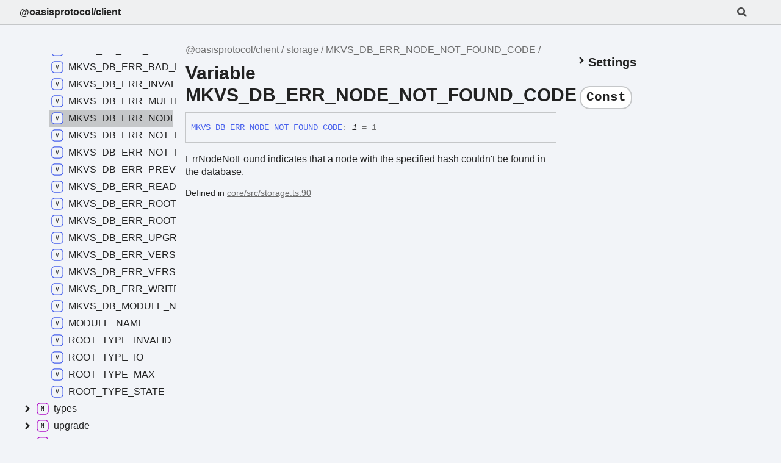

--- FILE ---
content_type: application/javascript; charset=utf-8
request_url: https://api.docs.oasis.io/js/client/assets/search.js
body_size: 60088
content:
window.searchData = "[data-uri]";

--- FILE ---
content_type: application/javascript; charset=utf-8
request_url: https://api.docs.oasis.io/js/client/assets/navigation.js
body_size: 7099
content:
window.navigationData = "[data-uri]"

--- FILE ---
content_type: application/javascript; charset=utf-8
request_url: https://api.docs.oasis.io/js/client/assets/main.js
body_size: 12536
content:
"use strict";
window.translations={"copy":"Copy","copied":"Copied!","normally_hidden":"This member is normally hidden due to your filter settings."};
"use strict";(()=>{var Pe=Object.create;var ie=Object.defineProperty;var Oe=Object.getOwnPropertyDescriptor;var _e=Object.getOwnPropertyNames;var Re=Object.getPrototypeOf,Me=Object.prototype.hasOwnProperty;var Fe=(t,e)=>()=>(e||t((e={exports:{}}).exports,e),e.exports);var De=(t,e,n,r)=>{if(e&&typeof e=="object"||typeof e=="function")for(let i of _e(e))!Me.call(t,i)&&i!==n&&ie(t,i,{get:()=>e[i],enumerable:!(r=Oe(e,i))||r.enumerable});return t};var Ae=(t,e,n)=>(n=t!=null?Pe(Re(t)):{},De(e||!t||!t.__esModule?ie(n,"default",{value:t,enumerable:!0}):n,t));var ue=Fe((ae,le)=>{(function(){var t=function(e){var n=new t.Builder;return n.pipeline.add(t.trimmer,t.stopWordFilter,t.stemmer),n.searchPipeline.add(t.stemmer),e.call(n,n),n.build()};t.version="2.3.9";t.utils={},t.utils.warn=function(e){return function(n){e.console&&console.warn&&console.warn(n)}}(this),t.utils.asString=function(e){return e==null?"":e.toString()},t.utils.clone=function(e){if(e==null)return e;for(var n=Object.create(null),r=Object.keys(e),i=0;i<r.length;i++){var s=r[i],o=e[s];if(Array.isArray(o)){n[s]=o.slice();continue}if(typeof o=="string"||typeof o=="number"||typeof o=="boolean"){n[s]=o;continue}throw new TypeError("clone is not deep and does not support nested objects")}return n},t.FieldRef=function(e,n,r){this.docRef=e,this.fieldName=n,this._stringValue=r},t.FieldRef.joiner="/",t.FieldRef.fromString=function(e){var n=e.indexOf(t.FieldRef.joiner);if(n===-1)throw"malformed field ref string";var r=e.slice(0,n),i=e.slice(n+1);return new t.FieldRef(i,r,e)},t.FieldRef.prototype.toString=function(){return this._stringValue==null&&(this._stringValue=this.fieldName+t.FieldRef.joiner+this.docRef),this._stringValue};t.Set=function(e){if(this.elements=Object.create(null),e){this.length=e.length;for(var n=0;n<this.length;n++)this.elements[e[n]]=!0}else this.length=0},t.Set.complete={intersect:function(e){return e},union:function(){return this},contains:function(){return!0}},t.Set.empty={intersect:function(){return this},union:function(e){return e},contains:function(){return!1}},t.Set.prototype.contains=function(e){return!!this.elements[e]},t.Set.prototype.intersect=function(e){var n,r,i,s=[];if(e===t.Set.complete)return this;if(e===t.Set.empty)return e;this.length<e.length?(n=this,r=e):(n=e,r=this),i=Object.keys(n.elements);for(var o=0;o<i.length;o++){var a=i[o];a in r.elements&&s.push(a)}return new t.Set(s)},t.Set.prototype.union=function(e){return e===t.Set.complete?t.Set.complete:e===t.Set.empty?this:new t.Set(Object.keys(this.elements).concat(Object.keys(e.elements)))},t.idf=function(e,n){var r=0;for(var i in e)i!="_index"&&(r+=Object.keys(e[i]).length);var s=(n-r+.5)/(r+.5);return Math.log(1+Math.abs(s))},t.Token=function(e,n){this.str=e||"",this.metadata=n||{}},t.Token.prototype.toString=function(){return this.str},t.Token.prototype.update=function(e){return this.str=e(this.str,this.metadata),this},t.Token.prototype.clone=function(e){return e=e||function(n){return n},new t.Token(e(this.str,this.metadata),this.metadata)};t.tokenizer=function(e,n){if(e==null||e==null)return[];if(Array.isArray(e))return e.map(function(m){return new t.Token(t.utils.asString(m).toLowerCase(),t.utils.clone(n))});for(var r=e.toString().toLowerCase(),i=r.length,s=[],o=0,a=0;o<=i;o++){var l=r.charAt(o),u=o-a;if(l.match(t.tokenizer.separator)||o==i){if(u>0){var d=t.utils.clone(n)||{};d.position=[a,u],d.index=s.length,s.push(new t.Token(r.slice(a,o),d))}a=o+1}}return s},t.tokenizer.separator=/[\s\-]+/;t.Pipeline=function(){this._stack=[]},t.Pipeline.registeredFunctions=Object.create(null),t.Pipeline.registerFunction=function(e,n){n in this.registeredFunctions&&t.utils.warn("Overwriting existing registered function: "+n),e.label=n,t.Pipeline.registeredFunctions[e.label]=e},t.Pipeline.warnIfFunctionNotRegistered=function(e){var n=e.label&&e.label in this.registeredFunctions;n||t.utils.warn(`Function is not registered with pipeline. This may cause problems when serialising the index.
`,e)},t.Pipeline.load=function(e){var n=new t.Pipeline;return e.forEach(function(r){var i=t.Pipeline.registeredFunctions[r];if(i)n.add(i);else throw new Error("Cannot load unregistered function: "+r)}),n},t.Pipeline.prototype.add=function(){var e=Array.prototype.slice.call(arguments);e.forEach(function(n){t.Pipeline.warnIfFunctionNotRegistered(n),this._stack.push(n)},this)},t.Pipeline.prototype.after=function(e,n){t.Pipeline.warnIfFunctionNotRegistered(n);var r=this._stack.indexOf(e);if(r==-1)throw new Error("Cannot find existingFn");r=r+1,this._stack.splice(r,0,n)},t.Pipeline.prototype.before=function(e,n){t.Pipeline.warnIfFunctionNotRegistered(n);var r=this._stack.indexOf(e);if(r==-1)throw new Error("Cannot find existingFn");this._stack.splice(r,0,n)},t.Pipeline.prototype.remove=function(e){var n=this._stack.indexOf(e);n!=-1&&this._stack.splice(n,1)},t.Pipeline.prototype.run=function(e){for(var n=this._stack.length,r=0;r<n;r++){for(var i=this._stack[r],s=[],o=0;o<e.length;o++){var a=i(e[o],o,e);if(!(a==null||a===""))if(Array.isArray(a))for(var l=0;l<a.length;l++)s.push(a[l]);else s.push(a)}e=s}return e},t.Pipeline.prototype.runString=function(e,n){var r=new t.Token(e,n);return this.run([r]).map(function(i){return i.toString()})},t.Pipeline.prototype.reset=function(){this._stack=[]},t.Pipeline.prototype.toJSON=function(){return this._stack.map(function(e){return t.Pipeline.warnIfFunctionNotRegistered(e),e.label})};t.Vector=function(e){this._magnitude=0,this.elements=e||[]},t.Vector.prototype.positionForIndex=function(e){if(this.elements.length==0)return 0;for(var n=0,r=this.elements.length/2,i=r-n,s=Math.floor(i/2),o=this.elements[s*2];i>1&&(o<e&&(n=s),o>e&&(r=s),o!=e);)i=r-n,s=n+Math.floor(i/2),o=this.elements[s*2];if(o==e||o>e)return s*2;if(o<e)return(s+1)*2},t.Vector.prototype.insert=function(e,n){this.upsert(e,n,function(){throw"duplicate index"})},t.Vector.prototype.upsert=function(e,n,r){this._magnitude=0;var i=this.positionForIndex(e);this.elements[i]==e?this.elements[i+1]=r(this.elements[i+1],n):this.elements.splice(i,0,e,n)},t.Vector.prototype.magnitude=function(){if(this._magnitude)return this._magnitude;for(var e=0,n=this.elements.length,r=1;r<n;r+=2){var i=this.elements[r];e+=i*i}return this._magnitude=Math.sqrt(e)},t.Vector.prototype.dot=function(e){for(var n=0,r=this.elements,i=e.elements,s=r.length,o=i.length,a=0,l=0,u=0,d=0;u<s&&d<o;)a=r[u],l=i[d],a<l?u+=2:a>l?d+=2:a==l&&(n+=r[u+1]*i[d+1],u+=2,d+=2);return n},t.Vector.prototype.similarity=function(e){return this.dot(e)/this.magnitude()||0},t.Vector.prototype.toArray=function(){for(var e=new Array(this.elements.length/2),n=1,r=0;n<this.elements.length;n+=2,r++)e[r]=this.elements[n];return e},t.Vector.prototype.toJSON=function(){return this.elements};t.stemmer=function(){var e={ational:"ate",tional:"tion",enci:"ence",anci:"ance",izer:"ize",bli:"ble",alli:"al",entli:"ent",eli:"e",ousli:"ous",ization:"ize",ation:"ate",ator:"ate",alism:"al",iveness:"ive",fulness:"ful",ousness:"ous",aliti:"al",iviti:"ive",biliti:"ble",logi:"log"},n={icate:"ic",ative:"",alize:"al",iciti:"ic",ical:"ic",ful:"",ness:""},r="[^aeiou]",i="[aeiouy]",s=r+"[^aeiouy]*",o=i+"[aeiou]*",a="^("+s+")?"+o+s,l="^("+s+")?"+o+s+"("+o+")?$",u="^("+s+")?"+o+s+o+s,d="^("+s+")?"+i,m=new RegExp(a),p=new RegExp(u),b=new RegExp(l),g=new RegExp(d),L=/^(.+?)(ss|i)es$/,f=/^(.+?)([^s])s$/,y=/^(.+?)eed$/,S=/^(.+?)(ed|ing)$/,w=/.$/,k=/(at|bl|iz)$/,_=new RegExp("([^aeiouylsz])\\1$"),B=new RegExp("^"+s+i+"[^aeiouwxy]$"),A=/^(.+?[^aeiou])y$/,j=/^(.+?)(ational|tional|enci|anci|izer|bli|alli|entli|eli|ousli|ization|ation|ator|alism|iveness|fulness|ousness|aliti|iviti|biliti|logi)$/,q=/^(.+?)(icate|ative|alize|iciti|ical|ful|ness)$/,V=/^(.+?)(al|ance|ence|er|ic|able|ible|ant|ement|ment|ent|ou|ism|ate|iti|ous|ive|ize)$/,$=/^(.+?)(s|t)(ion)$/,C=/^(.+?)e$/,z=/ll$/,W=new RegExp("^"+s+i+"[^aeiouwxy]$"),H=function(c){var v,P,T,h,x,O,M;if(c.length<3)return c;if(T=c.substr(0,1),T=="y"&&(c=T.toUpperCase()+c.substr(1)),h=L,x=f,h.test(c)?c=c.replace(h,"$1$2"):x.test(c)&&(c=c.replace(x,"$1$2")),h=y,x=S,h.test(c)){var E=h.exec(c);h=m,h.test(E[1])&&(h=w,c=c.replace(h,""))}else if(x.test(c)){var E=x.exec(c);v=E[1],x=g,x.test(v)&&(c=v,x=k,O=_,M=B,x.test(c)?c=c+"e":O.test(c)?(h=w,c=c.replace(h,"")):M.test(c)&&(c=c+"e"))}if(h=A,h.test(c)){var E=h.exec(c);v=E[1],c=v+"i"}if(h=j,h.test(c)){var E=h.exec(c);v=E[1],P=E[2],h=m,h.test(v)&&(c=v+e[P])}if(h=q,h.test(c)){var E=h.exec(c);v=E[1],P=E[2],h=m,h.test(v)&&(c=v+n[P])}if(h=V,x=$,h.test(c)){var E=h.exec(c);v=E[1],h=p,h.test(v)&&(c=v)}else if(x.test(c)){var E=x.exec(c);v=E[1]+E[2],x=p,x.test(v)&&(c=v)}if(h=C,h.test(c)){var E=h.exec(c);v=E[1],h=p,x=b,O=W,(h.test(v)||x.test(v)&&!O.test(v))&&(c=v)}return h=z,x=p,h.test(c)&&x.test(c)&&(h=w,c=c.replace(h,"")),T=="y"&&(c=T.toLowerCase()+c.substr(1)),c};return function(R){return R.update(H)}}(),t.Pipeline.registerFunction(t.stemmer,"stemmer");t.generateStopWordFilter=function(e){var n=e.reduce(function(r,i){return r[i]=i,r},{});return function(r){if(r&&n[r.toString()]!==r.toString())return r}},t.stopWordFilter=t.generateStopWordFilter(["a","able","about","across","after","all","almost","also","am","among","an","and","any","are","as","at","be","because","been","but","by","can","cannot","could","dear","did","do","does","either","else","ever","every","for","from","get","got","had","has","have","he","her","hers","him","his","how","however","i","if","in","into","is","it","its","just","least","let","like","likely","may","me","might","most","must","my","neither","no","nor","not","of","off","often","on","only","or","other","our","own","rather","said","say","says","she","should","since","so","some","than","that","the","their","them","then","there","these","they","this","tis","to","too","twas","us","wants","was","we","were","what","when","where","which","while","who","whom","why","will","with","would","yet","you","your"]),t.Pipeline.registerFunction(t.stopWordFilter,"stopWordFilter");t.trimmer=function(e){return e.update(function(n){return n.replace(/^\W+/,"").replace(/\W+$/,"")})},t.Pipeline.registerFunction(t.trimmer,"trimmer");t.TokenSet=function(){this.final=!1,this.edges={},this.id=t.TokenSet._nextId,t.TokenSet._nextId+=1},t.TokenSet._nextId=1,t.TokenSet.fromArray=function(e){for(var n=new t.TokenSet.Builder,r=0,i=e.length;r<i;r++)n.insert(e[r]);return n.finish(),n.root},t.TokenSet.fromClause=function(e){return"editDistance"in e?t.TokenSet.fromFuzzyString(e.term,e.editDistance):t.TokenSet.fromString(e.term)},t.TokenSet.fromFuzzyString=function(e,n){for(var r=new t.TokenSet,i=[{node:r,editsRemaining:n,str:e}];i.length;){var s=i.pop();if(s.str.length>0){var o=s.str.charAt(0),a;o in s.node.edges?a=s.node.edges[o]:(a=new t.TokenSet,s.node.edges[o]=a),s.str.length==1&&(a.final=!0),i.push({node:a,editsRemaining:s.editsRemaining,str:s.str.slice(1)})}if(s.editsRemaining!=0){if("*"in s.node.edges)var l=s.node.edges["*"];else{var l=new t.TokenSet;s.node.edges["*"]=l}if(s.str.length==0&&(l.final=!0),i.push({node:l,editsRemaining:s.editsRemaining-1,str:s.str}),s.str.length>1&&i.push({node:s.node,editsRemaining:s.editsRemaining-1,str:s.str.slice(1)}),s.str.length==1&&(s.node.final=!0),s.str.length>=1){if("*"in s.node.edges)var u=s.node.edges["*"];else{var u=new t.TokenSet;s.node.edges["*"]=u}s.str.length==1&&(u.final=!0),i.push({node:u,editsRemaining:s.editsRemaining-1,str:s.str.slice(1)})}if(s.str.length>1){var d=s.str.charAt(0),m=s.str.charAt(1),p;m in s.node.edges?p=s.node.edges[m]:(p=new t.TokenSet,s.node.edges[m]=p),s.str.length==1&&(p.final=!0),i.push({node:p,editsRemaining:s.editsRemaining-1,str:d+s.str.slice(2)})}}}return r},t.TokenSet.fromString=function(e){for(var n=new t.TokenSet,r=n,i=0,s=e.length;i<s;i++){var o=e[i],a=i==s-1;if(o=="*")n.edges[o]=n,n.final=a;else{var l=new t.TokenSet;l.final=a,n.edges[o]=l,n=l}}return r},t.TokenSet.prototype.toArray=function(){for(var e=[],n=[{prefix:"",node:this}];n.length;){var r=n.pop(),i=Object.keys(r.node.edges),s=i.length;r.node.final&&(r.prefix.charAt(0),e.push(r.prefix));for(var o=0;o<s;o++){var a=i[o];n.push({prefix:r.prefix.concat(a),node:r.node.edges[a]})}}return e},t.TokenSet.prototype.toString=function(){if(this._str)return this._str;for(var e=this.final?"1":"0",n=Object.keys(this.edges).sort(),r=n.length,i=0;i<r;i++){var s=n[i],o=this.edges[s];e=e+s+o.id}return e},t.TokenSet.prototype.intersect=function(e){for(var n=new t.TokenSet,r=void 0,i=[{qNode:e,output:n,node:this}];i.length;){r=i.pop();for(var s=Object.keys(r.qNode.edges),o=s.length,a=Object.keys(r.node.edges),l=a.length,u=0;u<o;u++)for(var d=s[u],m=0;m<l;m++){var p=a[m];if(p==d||d=="*"){var b=r.node.edges[p],g=r.qNode.edges[d],L=b.final&&g.final,f=void 0;p in r.output.edges?(f=r.output.edges[p],f.final=f.final||L):(f=new t.TokenSet,f.final=L,r.output.edges[p]=f),i.push({qNode:g,output:f,node:b})}}}return n},t.TokenSet.Builder=function(){this.previousWord="",this.root=new t.TokenSet,this.uncheckedNodes=[],this.minimizedNodes={}},t.TokenSet.Builder.prototype.insert=function(e){var n,r=0;if(e<this.previousWord)throw new Error("Out of order word insertion");for(var i=0;i<e.length&&i<this.previousWord.length&&e[i]==this.previousWord[i];i++)r++;this.minimize(r),this.uncheckedNodes.length==0?n=this.root:n=this.uncheckedNodes[this.uncheckedNodes.length-1].child;for(var i=r;i<e.length;i++){var s=new t.TokenSet,o=e[i];n.edges[o]=s,this.uncheckedNodes.push({parent:n,char:o,child:s}),n=s}n.final=!0,this.previousWord=e},t.TokenSet.Builder.prototype.finish=function(){this.minimize(0)},t.TokenSet.Builder.prototype.minimize=function(e){for(var n=this.uncheckedNodes.length-1;n>=e;n--){var r=this.uncheckedNodes[n],i=r.child.toString();i in this.minimizedNodes?r.parent.edges[r.char]=this.minimizedNodes[i]:(r.child._str=i,this.minimizedNodes[i]=r.child),this.uncheckedNodes.pop()}};t.Index=function(e){this.invertedIndex=e.invertedIndex,this.fieldVectors=e.fieldVectors,this.tokenSet=e.tokenSet,this.fields=e.fields,this.pipeline=e.pipeline},t.Index.prototype.search=function(e){return this.query(function(n){var r=new t.QueryParser(e,n);r.parse()})},t.Index.prototype.query=function(e){for(var n=new t.Query(this.fields),r=Object.create(null),i=Object.create(null),s=Object.create(null),o=Object.create(null),a=Object.create(null),l=0;l<this.fields.length;l++)i[this.fields[l]]=new t.Vector;e.call(n,n);for(var l=0;l<n.clauses.length;l++){var u=n.clauses[l],d=null,m=t.Set.empty;u.usePipeline?d=this.pipeline.runString(u.term,{fields:u.fields}):d=[u.term];for(var p=0;p<d.length;p++){var b=d[p];u.term=b;var g=t.TokenSet.fromClause(u),L=this.tokenSet.intersect(g).toArray();if(L.length===0&&u.presence===t.Query.presence.REQUIRED){for(var f=0;f<u.fields.length;f++){var y=u.fields[f];o[y]=t.Set.empty}break}for(var S=0;S<L.length;S++)for(var w=L[S],k=this.invertedIndex[w],_=k._index,f=0;f<u.fields.length;f++){var y=u.fields[f],B=k[y],A=Object.keys(B),j=w+"/"+y,q=new t.Set(A);if(u.presence==t.Query.presence.REQUIRED&&(m=m.union(q),o[y]===void 0&&(o[y]=t.Set.complete)),u.presence==t.Query.presence.PROHIBITED){a[y]===void 0&&(a[y]=t.Set.empty),a[y]=a[y].union(q);continue}if(i[y].upsert(_,u.boost,function(Ie,Ce){return Ie+Ce}),!s[j]){for(var V=0;V<A.length;V++){var $=A[V],C=new t.FieldRef($,y),z=B[$],W;(W=r[C])===void 0?r[C]=new t.MatchData(w,y,z):W.add(w,y,z)}s[j]=!0}}}if(u.presence===t.Query.presence.REQUIRED)for(var f=0;f<u.fields.length;f++){var y=u.fields[f];o[y]=o[y].intersect(m)}}for(var H=t.Set.complete,R=t.Set.empty,l=0;l<this.fields.length;l++){var y=this.fields[l];o[y]&&(H=H.intersect(o[y])),a[y]&&(R=R.union(a[y]))}var c=Object.keys(r),v=[],P=Object.create(null);if(n.isNegated()){c=Object.keys(this.fieldVectors);for(var l=0;l<c.length;l++){var C=c[l],T=t.FieldRef.fromString(C);r[C]=new t.MatchData}}for(var l=0;l<c.length;l++){var T=t.FieldRef.fromString(c[l]),h=T.docRef;if(H.contains(h)&&!R.contains(h)){var x=this.fieldVectors[T],O=i[T.fieldName].similarity(x),M;if((M=P[h])!==void 0)M.score+=O,M.matchData.combine(r[T]);else{var E={ref:h,score:O,matchData:r[T]};P[h]=E,v.push(E)}}}return v.sort(function(ke,Qe){return Qe.score-ke.score})},t.Index.prototype.toJSON=function(){var e=Object.keys(this.invertedIndex).sort().map(function(r){return[r,this.invertedIndex[r]]},this),n=Object.keys(this.fieldVectors).map(function(r){return[r,this.fieldVectors[r].toJSON()]},this);return{version:t.version,fields:this.fields,fieldVectors:n,invertedIndex:e,pipeline:this.pipeline.toJSON()}},t.Index.load=function(e){var n={},r={},i=e.fieldVectors,s=Object.create(null),o=e.invertedIndex,a=new t.TokenSet.Builder,l=t.Pipeline.load(e.pipeline);e.version!=t.version&&t.utils.warn("Version mismatch when loading serialised index. Current version of lunr '"+t.version+"' does not match serialized index '"+e.version+"'");for(var u=0;u<i.length;u++){var d=i[u],m=d[0],p=d[1];r[m]=new t.Vector(p)}for(var u=0;u<o.length;u++){var d=o[u],b=d[0],g=d[1];a.insert(b),s[b]=g}return a.finish(),n.fields=e.fields,n.fieldVectors=r,n.invertedIndex=s,n.tokenSet=a.root,n.pipeline=l,new t.Index(n)};t.Builder=function(){this._ref="id",this._fields=Object.create(null),this._documents=Object.create(null),this.invertedIndex=Object.create(null),this.fieldTermFrequencies={},this.fieldLengths={},this.tokenizer=t.tokenizer,this.pipeline=new t.Pipeline,this.searchPipeline=new t.Pipeline,this.documentCount=0,this._b=.75,this._k1=1.2,this.termIndex=0,this.metadataWhitelist=[]},t.Builder.prototype.ref=function(e){this._ref=e},t.Builder.prototype.field=function(e,n){if(/\//.test(e))throw new RangeError("Field '"+e+"' contains illegal character '/'");this._fields[e]=n||{}},t.Builder.prototype.b=function(e){e<0?this._b=0:e>1?this._b=1:this._b=e},t.Builder.prototype.k1=function(e){this._k1=e},t.Builder.prototype.add=function(e,n){var r=e[this._ref],i=Object.keys(this._fields);this._documents[r]=n||{},this.documentCount+=1;for(var s=0;s<i.length;s++){var o=i[s],a=this._fields[o].extractor,l=a?a(e):e[o],u=this.tokenizer(l,{fields:[o]}),d=this.pipeline.run(u),m=new t.FieldRef(r,o),p=Object.create(null);this.fieldTermFrequencies[m]=p,this.fieldLengths[m]=0,this.fieldLengths[m]+=d.length;for(var b=0;b<d.length;b++){var g=d[b];if(p[g]==null&&(p[g]=0),p[g]+=1,this.invertedIndex[g]==null){var L=Object.create(null);L._index=this.termIndex,this.termIndex+=1;for(var f=0;f<i.length;f++)L[i[f]]=Object.create(null);this.invertedIndex[g]=L}this.invertedIndex[g][o][r]==null&&(this.invertedIndex[g][o][r]=Object.create(null));for(var y=0;y<this.metadataWhitelist.length;y++){var S=this.metadataWhitelist[y],w=g.metadata[S];this.invertedIndex[g][o][r][S]==null&&(this.invertedIndex[g][o][r][S]=[]),this.invertedIndex[g][o][r][S].push(w)}}}},t.Builder.prototype.calculateAverageFieldLengths=function(){for(var e=Object.keys(this.fieldLengths),n=e.length,r={},i={},s=0;s<n;s++){var o=t.FieldRef.fromString(e[s]),a=o.fieldName;i[a]||(i[a]=0),i[a]+=1,r[a]||(r[a]=0),r[a]+=this.fieldLengths[o]}for(var l=Object.keys(this._fields),s=0;s<l.length;s++){var u=l[s];r[u]=r[u]/i[u]}this.averageFieldLength=r},t.Builder.prototype.createFieldVectors=function(){for(var e={},n=Object.keys(this.fieldTermFrequencies),r=n.length,i=Object.create(null),s=0;s<r;s++){for(var o=t.FieldRef.fromString(n[s]),a=o.fieldName,l=this.fieldLengths[o],u=new t.Vector,d=this.fieldTermFrequencies[o],m=Object.keys(d),p=m.length,b=this._fields[a].boost||1,g=this._documents[o.docRef].boost||1,L=0;L<p;L++){var f=m[L],y=d[f],S=this.invertedIndex[f]._index,w,k,_;i[f]===void 0?(w=t.idf(this.invertedIndex[f],this.documentCount),i[f]=w):w=i[f],k=w*((this._k1+1)*y)/(this._k1*(1-this._b+this._b*(l/this.averageFieldLength[a]))+y),k*=b,k*=g,_=Math.round(k*1e3)/1e3,u.insert(S,_)}e[o]=u}this.fieldVectors=e},t.Builder.prototype.createTokenSet=function(){this.tokenSet=t.TokenSet.fromArray(Object.keys(this.invertedIndex).sort())},t.Builder.prototype.build=function(){return this.calculateAverageFieldLengths(),this.createFieldVectors(),this.createTokenSet(),new t.Index({invertedIndex:this.invertedIndex,fieldVectors:this.fieldVectors,tokenSet:this.tokenSet,fields:Object.keys(this._fields),pipeline:this.searchPipeline})},t.Builder.prototype.use=function(e){var n=Array.prototype.slice.call(arguments,1);n.unshift(this),e.apply(this,n)},t.MatchData=function(e,n,r){for(var i=Object.create(null),s=Object.keys(r||{}),o=0;o<s.length;o++){var a=s[o];i[a]=r[a].slice()}this.metadata=Object.create(null),e!==void 0&&(this.metadata[e]=Object.create(null),this.metadata[e][n]=i)},t.MatchData.prototype.combine=function(e){for(var n=Object.keys(e.metadata),r=0;r<n.length;r++){var i=n[r],s=Object.keys(e.metadata[i]);this.metadata[i]==null&&(this.metadata[i]=Object.create(null));for(var o=0;o<s.length;o++){var a=s[o],l=Object.keys(e.metadata[i][a]);this.metadata[i][a]==null&&(this.metadata[i][a]=Object.create(null));for(var u=0;u<l.length;u++){var d=l[u];this.metadata[i][a][d]==null?this.metadata[i][a][d]=e.metadata[i][a][d]:this.metadata[i][a][d]=this.metadata[i][a][d].concat(e.metadata[i][a][d])}}}},t.MatchData.prototype.add=function(e,n,r){if(!(e in this.metadata)){this.metadata[e]=Object.create(null),this.metadata[e][n]=r;return}if(!(n in this.metadata[e])){this.metadata[e][n]=r;return}for(var i=Object.keys(r),s=0;s<i.length;s++){var o=i[s];o in this.metadata[e][n]?this.metadata[e][n][o]=this.metadata[e][n][o].concat(r[o]):this.metadata[e][n][o]=r[o]}},t.Query=function(e){this.clauses=[],this.allFields=e},t.Query.wildcard=new String("*"),t.Query.wildcard.NONE=0,t.Query.wildcard.LEADING=1,t.Query.wildcard.TRAILING=2,t.Query.presence={OPTIONAL:1,REQUIRED:2,PROHIBITED:3},t.Query.prototype.clause=function(e){return"fields"in e||(e.fields=this.allFields),"boost"in e||(e.boost=1),"usePipeline"in e||(e.usePipeline=!0),"wildcard"in e||(e.wildcard=t.Query.wildcard.NONE),e.wildcard&t.Query.wildcard.LEADING&&e.term.charAt(0)!=t.Query.wildcard&&(e.term="*"+e.term),e.wildcard&t.Query.wildcard.TRAILING&&e.term.slice(-1)!=t.Query.wildcard&&(e.term=""+e.term+"*"),"presence"in e||(e.presence=t.Query.presence.OPTIONAL),this.clauses.push(e),this},t.Query.prototype.isNegated=function(){for(var e=0;e<this.clauses.length;e++)if(this.clauses[e].presence!=t.Query.presence.PROHIBITED)return!1;return!0},t.Query.prototype.term=function(e,n){if(Array.isArray(e))return e.forEach(function(i){this.term(i,t.utils.clone(n))},this),this;var r=n||{};return r.term=e.toString(),this.clause(r),this},t.QueryParseError=function(e,n,r){this.name="QueryParseError",this.message=e,this.start=n,this.end=r},t.QueryParseError.prototype=new Error,t.QueryLexer=function(e){this.lexemes=[],this.str=e,this.length=e.length,this.pos=0,this.start=0,this.escapeCharPositions=[]},t.QueryLexer.prototype.run=function(){for(var e=t.QueryLexer.lexText;e;)e=e(this)},t.QueryLexer.prototype.sliceString=function(){for(var e=[],n=this.start,r=this.pos,i=0;i<this.escapeCharPositions.length;i++)r=this.escapeCharPositions[i],e.push(this.str.slice(n,r)),n=r+1;return e.push(this.str.slice(n,this.pos)),this.escapeCharPositions.length=0,e.join("")},t.QueryLexer.prototype.emit=function(e){this.lexemes.push({type:e,str:this.sliceString(),start:this.start,end:this.pos}),this.start=this.pos},t.QueryLexer.prototype.escapeCharacter=function(){this.escapeCharPositions.push(this.pos-1),this.pos+=1},t.QueryLexer.prototype.next=function(){if(this.pos>=this.length)return t.QueryLexer.EOS;var e=this.str.charAt(this.pos);return this.pos+=1,e},t.QueryLexer.prototype.width=function(){return this.pos-this.start},t.QueryLexer.prototype.ignore=function(){this.start==this.pos&&(this.pos+=1),this.start=this.pos},t.QueryLexer.prototype.backup=function(){this.pos-=1},t.QueryLexer.prototype.acceptDigitRun=function(){var e,n;do e=this.next(),n=e.charCodeAt(0);while(n>47&&n<58);e!=t.QueryLexer.EOS&&this.backup()},t.QueryLexer.prototype.more=function(){return this.pos<this.length},t.QueryLexer.EOS="EOS",t.QueryLexer.FIELD="FIELD",t.QueryLexer.TERM="TERM",t.QueryLexer.EDIT_DISTANCE="EDIT_DISTANCE",t.QueryLexer.BOOST="BOOST",t.QueryLexer.PRESENCE="PRESENCE",t.QueryLexer.lexField=function(e){return e.backup(),e.emit(t.QueryLexer.FIELD),e.ignore(),t.QueryLexer.lexText},t.QueryLexer.lexTerm=function(e){if(e.width()>1&&(e.backup(),e.emit(t.QueryLexer.TERM)),e.ignore(),e.more())return t.QueryLexer.lexText},t.QueryLexer.lexEditDistance=function(e){return e.ignore(),e.acceptDigitRun(),e.emit(t.QueryLexer.EDIT_DISTANCE),t.QueryLexer.lexText},t.QueryLexer.lexBoost=function(e){return e.ignore(),e.acceptDigitRun(),e.emit(t.QueryLexer.BOOST),t.QueryLexer.lexText},t.QueryLexer.lexEOS=function(e){e.width()>0&&e.emit(t.QueryLexer.TERM)},t.QueryLexer.termSeparator=t.tokenizer.separator,t.QueryLexer.lexText=function(e){for(;;){var n=e.next();if(n==t.QueryLexer.EOS)return t.QueryLexer.lexEOS;if(n.charCodeAt(0)==92){e.escapeCharacter();continue}if(n==":")return t.QueryLexer.lexField;if(n=="~")return e.backup(),e.width()>0&&e.emit(t.QueryLexer.TERM),t.QueryLexer.lexEditDistance;if(n=="^")return e.backup(),e.width()>0&&e.emit(t.QueryLexer.TERM),t.QueryLexer.lexBoost;if(n=="+"&&e.width()===1||n=="-"&&e.width()===1)return e.emit(t.QueryLexer.PRESENCE),t.QueryLexer.lexText;if(n.match(t.QueryLexer.termSeparator))return t.QueryLexer.lexTerm}},t.QueryParser=function(e,n){this.lexer=new t.QueryLexer(e),this.query=n,this.currentClause={},this.lexemeIdx=0},t.QueryParser.prototype.parse=function(){this.lexer.run(),this.lexemes=this.lexer.lexemes;for(var e=t.QueryParser.parseClause;e;)e=e(this);return this.query},t.QueryParser.prototype.peekLexeme=function(){return this.lexemes[this.lexemeIdx]},t.QueryParser.prototype.consumeLexeme=function(){var e=this.peekLexeme();return this.lexemeIdx+=1,e},t.QueryParser.prototype.nextClause=function(){var e=this.currentClause;this.query.clause(e),this.currentClause={}},t.QueryParser.parseClause=function(e){var n=e.peekLexeme();if(n!=null)switch(n.type){case t.QueryLexer.PRESENCE:return t.QueryParser.parsePresence;case t.QueryLexer.FIELD:return t.QueryParser.parseField;case t.QueryLexer.TERM:return t.QueryParser.parseTerm;default:var r="expected either a field or a term, found "+n.type;throw n.str.length>=1&&(r+=" with value '"+n.str+"'"),new t.QueryParseError(r,n.start,n.end)}},t.QueryParser.parsePresence=function(e){var n=e.consumeLexeme();if(n!=null){switch(n.str){case"-":e.currentClause.presence=t.Query.presence.PROHIBITED;break;case"+":e.currentClause.presence=t.Query.presence.REQUIRED;break;default:var r="unrecognised presence operator'"+n.str+"'";throw new t.QueryParseError(r,n.start,n.end)}var i=e.peekLexeme();if(i==null){var r="expecting term or field, found nothing";throw new t.QueryParseError(r,n.start,n.end)}switch(i.type){case t.QueryLexer.FIELD:return t.QueryParser.parseField;case t.QueryLexer.TERM:return t.QueryParser.parseTerm;default:var r="expecting term or field, found '"+i.type+"'";throw new t.QueryParseError(r,i.start,i.end)}}},t.QueryParser.parseField=function(e){var n=e.consumeLexeme();if(n!=null){if(e.query.allFields.indexOf(n.str)==-1){var r=e.query.allFields.map(function(o){return"'"+o+"'"}).join(", "),i="unrecognised field '"+n.str+"', possible fields: "+r;throw new t.QueryParseError(i,n.start,n.end)}e.currentClause.fields=[n.str];var s=e.peekLexeme();if(s==null){var i="expecting term, found nothing";throw new t.QueryParseError(i,n.start,n.end)}switch(s.type){case t.QueryLexer.TERM:return t.QueryParser.parseTerm;default:var i="expecting term, found '"+s.type+"'";throw new t.QueryParseError(i,s.start,s.end)}}},t.QueryParser.parseTerm=function(e){var n=e.consumeLexeme();if(n!=null){e.currentClause.term=n.str.toLowerCase(),n.str.indexOf("*")!=-1&&(e.currentClause.usePipeline=!1);var r=e.peekLexeme();if(r==null){e.nextClause();return}switch(r.type){case t.QueryLexer.TERM:return e.nextClause(),t.QueryParser.parseTerm;case t.QueryLexer.FIELD:return e.nextClause(),t.QueryParser.parseField;case t.QueryLexer.EDIT_DISTANCE:return t.QueryParser.parseEditDistance;case t.QueryLexer.BOOST:return t.QueryParser.parseBoost;case t.QueryLexer.PRESENCE:return e.nextClause(),t.QueryParser.parsePresence;default:var i="Unexpected lexeme type '"+r.type+"'";throw new t.QueryParseError(i,r.start,r.end)}}},t.QueryParser.parseEditDistance=function(e){var n=e.consumeLexeme();if(n!=null){var r=parseInt(n.str,10);if(isNaN(r)){var i="edit distance must be numeric";throw new t.QueryParseError(i,n.start,n.end)}e.currentClause.editDistance=r;var s=e.peekLexeme();if(s==null){e.nextClause();return}switch(s.type){case t.QueryLexer.TERM:return e.nextClause(),t.QueryParser.parseTerm;case t.QueryLexer.FIELD:return e.nextClause(),t.QueryParser.parseField;case t.QueryLexer.EDIT_DISTANCE:return t.QueryParser.parseEditDistance;case t.QueryLexer.BOOST:return t.QueryParser.parseBoost;case t.QueryLexer.PRESENCE:return e.nextClause(),t.QueryParser.parsePresence;default:var i="Unexpected lexeme type '"+s.type+"'";throw new t.QueryParseError(i,s.start,s.end)}}},t.QueryParser.parseBoost=function(e){var n=e.consumeLexeme();if(n!=null){var r=parseInt(n.str,10);if(isNaN(r)){var i="boost must be numeric";throw new t.QueryParseError(i,n.start,n.end)}e.currentClause.boost=r;var s=e.peekLexeme();if(s==null){e.nextClause();return}switch(s.type){case t.QueryLexer.TERM:return e.nextClause(),t.QueryParser.parseTerm;case t.QueryLexer.FIELD:return e.nextClause(),t.QueryParser.parseField;case t.QueryLexer.EDIT_DISTANCE:return t.QueryParser.parseEditDistance;case t.QueryLexer.BOOST:return t.QueryParser.parseBoost;case t.QueryLexer.PRESENCE:return e.nextClause(),t.QueryParser.parsePresence;default:var i="Unexpected lexeme type '"+s.type+"'";throw new t.QueryParseError(i,s.start,s.end)}}},function(e,n){typeof define=="function"&&define.amd?define(n):typeof ae=="object"?le.exports=n():e.lunr=n()}(this,function(){return t})})()});var se=[];function G(t,e){se.push({selector:e,constructor:t})}var U=class{constructor(){this.alwaysVisibleMember=null;this.createComponents(document.body),this.ensureFocusedElementVisible(),this.listenForCodeCopies(),window.addEventListener("hashchange",()=>this.ensureFocusedElementVisible()),document.body.style.display||(this.ensureFocusedElementVisible(),this.updateIndexVisibility(),this.scrollToHash())}createComponents(e){se.forEach(n=>{e.querySelectorAll(n.selector).forEach(r=>{r.dataset.hasInstance||(new n.constructor({el:r,app:this}),r.dataset.hasInstance=String(!0))})})}filterChanged(){this.ensureFocusedElementVisible()}showPage(){document.body.style.display&&(document.body.style.removeProperty("display"),this.ensureFocusedElementVisible(),this.updateIndexVisibility(),this.scrollToHash())}scrollToHash(){if(location.hash){let e=document.getElementById(location.hash.substring(1));if(!e)return;e.scrollIntoView({behavior:"instant",block:"start"})}}ensureActivePageVisible(){let e=document.querySelector(".tsd-navigation .current"),n=e?.parentElement;for(;n&&!n.classList.contains(".tsd-navigation");)n instanceof HTMLDetailsElement&&(n.open=!0),n=n.parentElement;if(e&&!Ve(e)){let r=e.getBoundingClientRect().top-document.documentElement.clientHeight/4;document.querySelector(".site-menu").scrollTop=r,document.querySelector(".col-sidebar").scrollTop=r}}updateIndexVisibility(){let e=document.querySelector(".tsd-index-content"),n=e?.open;e&&(e.open=!0),document.querySelectorAll(".tsd-index-section").forEach(r=>{r.style.display="block";let i=Array.from(r.querySelectorAll(".tsd-index-link")).every(s=>s.offsetParent==null);r.style.display=i?"none":"block"}),e&&(e.open=n)}ensureFocusedElementVisible(){if(this.alwaysVisibleMember&&(this.alwaysVisibleMember.classList.remove("always-visible"),this.alwaysVisibleMember.firstElementChild.remove(),this.alwaysVisibleMember=null),!location.hash)return;let e=document.getElementById(location.hash.substring(1));if(!e)return;let n=e.parentElement;for(;n&&n.tagName!=="SECTION";)n=n.parentElement;if(!n)return;let r=n.offsetParent==null,i=n;for(;i!==document.body;)i instanceof HTMLDetailsElement&&(i.open=!0),i=i.parentElement;if(n.offsetParent==null){this.alwaysVisibleMember=n,n.classList.add("always-visible");let s=document.createElement("p");s.classList.add("warning"),s.textContent=window.translations.normally_hidden,n.prepend(s)}r&&e.scrollIntoView()}listenForCodeCopies(){document.querySelectorAll("pre > button").forEach(e=>{let n;e.addEventListener("click",()=>{e.previousElementSibling instanceof HTMLElement&&navigator.clipboard.writeText(e.previousElementSibling.innerText.trim()),e.textContent=window.translations.copied,e.classList.add("visible"),clearTimeout(n),n=setTimeout(()=>{e.classList.remove("visible"),n=setTimeout(()=>{e.textContent=window.translations.copy},100)},1e3)})})}};function Ve(t){let e=t.getBoundingClientRect(),n=Math.max(document.documentElement.clientHeight,window.innerHeight);return!(e.bottom<0||e.top-n>=0)}var oe=(t,e=100)=>{let n;return()=>{clearTimeout(n),n=setTimeout(()=>t(),e)}};var pe=Ae(ue());async function ce(t,e){if(!window.searchData)return;let n=await fetch(window.searchData),r=new Blob([await n.arrayBuffer()]).stream().pipeThrough(new DecompressionStream("gzip")),i=await new Response(r).json();t.data=i,t.index=pe.Index.load(i.index),e.classList.remove("loading"),e.classList.add("ready")}function fe(){let t=document.getElementById("tsd-search");if(!t)return;let e={base:t.dataset.base+"/"},n=document.getElementById("tsd-search-script");t.classList.add("loading"),n&&(n.addEventListener("error",()=>{t.classList.remove("loading"),t.classList.add("failure")}),n.addEventListener("load",()=>{ce(e,t)}),ce(e,t));let r=document.querySelector("#tsd-search input"),i=document.querySelector("#tsd-search .results");if(!r||!i)throw new Error("The input field or the result list wrapper was not found");i.addEventListener("mouseup",()=>{te(t)}),r.addEventListener("focus",()=>t.classList.add("has-focus")),He(t,i,r,e)}function He(t,e,n,r){n.addEventListener("input",oe(()=>{Ne(t,e,n,r)},200)),n.addEventListener("keydown",i=>{i.key=="Enter"?Be(e,t):i.key=="ArrowUp"?(de(e,n,-1),i.preventDefault()):i.key==="ArrowDown"&&(de(e,n,1),i.preventDefault())}),document.body.addEventListener("keypress",i=>{i.altKey||i.ctrlKey||i.metaKey||!n.matches(":focus")&&i.key==="/"&&(i.preventDefault(),n.focus())}),document.body.addEventListener("keyup",i=>{t.classList.contains("has-focus")&&(i.key==="Escape"||!e.matches(":focus-within")&&!n.matches(":focus"))&&(n.blur(),te(t))})}function te(t){t.classList.remove("has-focus")}function Ne(t,e,n,r){if(!r.index||!r.data)return;e.textContent="";let i=n.value.trim(),s;if(i){let o=i.split(" ").map(a=>a.length?`*${a}*`:"").join(" ");s=r.index.search(o)}else s=[];for(let o=0;o<s.length;o++){let a=s[o],l=r.data.rows[Number(a.ref)],u=1;l.name.toLowerCase().startsWith(i.toLowerCase())&&(u*=1+1/(1+Math.abs(l.name.length-i.length))),a.score*=u}if(s.length===0){let o=document.createElement("li");o.classList.add("no-results");let a=document.createElement("span");a.textContent="No results found",o.appendChild(a),e.appendChild(o)}s.sort((o,a)=>a.score-o.score);for(let o=0,a=Math.min(10,s.length);o<a;o++){let l=r.data.rows[Number(s[o].ref)],u=`<svg width="20" height="20" viewBox="0 0 24 24" fill="none" class="tsd-kind-icon"><use href="#icon-${l.kind}"></use></svg>`,d=he(l.name,i);globalThis.DEBUG_SEARCH_WEIGHTS&&(d+=` (score: ${s[o].score.toFixed(2)})`),l.parent&&(d=`<span class="parent">
                ${he(l.parent,i)}.</span>${d}`);let m=document.createElement("li");m.classList.value=l.classes??"";let p=document.createElement("a");p.href=r.base+l.url,p.innerHTML=u+d,m.append(p),p.addEventListener("focus",()=>{e.querySelector(".current")?.classList.remove("current"),m.classList.add("current")}),e.appendChild(m)}}function de(t,e,n){let r=t.querySelector(".current");if(!r)r=t.querySelector(n==1?"li:first-child":"li:last-child"),r&&r.classList.add("current");else{let i=r;if(n===1)do i=i.nextElementSibling??void 0;while(i instanceof HTMLElement&&i.offsetParent==null);else do i=i.previousElementSibling??void 0;while(i instanceof HTMLElement&&i.offsetParent==null);i?(r.classList.remove("current"),i.classList.add("current")):n===-1&&(r.classList.remove("current"),e.focus())}}function Be(t,e){let n=t.querySelector(".current");if(n||(n=t.querySelector("li:first-child")),n){let r=n.querySelector("a");r&&(window.location.href=r.href),te(e)}}function he(t,e){if(e==="")return t;let n=t.toLocaleLowerCase(),r=e.toLocaleLowerCase(),i=[],s=0,o=n.indexOf(r);for(;o!=-1;)i.push(ee(t.substring(s,o)),`<b>${ee(t.substring(o,o+r.length))}</b>`),s=o+r.length,o=n.indexOf(r,s);return i.push(ee(t.substring(s))),i.join("")}var je={"&":"&amp;","<":"&lt;",">":"&gt;","'":"&#039;",'"':"&quot;"};function ee(t){return t.replace(/[&<>"'"]/g,e=>je[e])}var I=class{constructor(e){this.el=e.el,this.app=e.app}};var F="mousedown",ye="mousemove",N="mouseup",J={x:0,y:0},me=!1,ne=!1,qe=!1,D=!1,ve=/Android|webOS|iPhone|iPad|iPod|BlackBerry|IEMobile|Opera Mini/i.test(navigator.userAgent);document.documentElement.classList.add(ve?"is-mobile":"not-mobile");ve&&"ontouchstart"in document.documentElement&&(qe=!0,F="touchstart",ye="touchmove",N="touchend");document.addEventListener(F,t=>{ne=!0,D=!1;let e=F=="touchstart"?t.targetTouches[0]:t;J.y=e.pageY||0,J.x=e.pageX||0});document.addEventListener(ye,t=>{if(ne&&!D){let e=F=="touchstart"?t.targetTouches[0]:t,n=J.x-(e.pageX||0),r=J.y-(e.pageY||0);D=Math.sqrt(n*n+r*r)>10}});document.addEventListener(N,()=>{ne=!1});document.addEventListener("click",t=>{me&&(t.preventDefault(),t.stopImmediatePropagation(),me=!1)});var X=class extends I{constructor(e){super(e),this.className=this.el.dataset.toggle||"",this.el.addEventListener(N,n=>this.onPointerUp(n)),this.el.addEventListener("click",n=>n.preventDefault()),document.addEventListener(F,n=>this.onDocumentPointerDown(n)),document.addEventListener(N,n=>this.onDocumentPointerUp(n))}setActive(e){if(this.active==e)return;this.active=e,document.documentElement.classList.toggle("has-"+this.className,e),this.el.classList.toggle("active",e);let n=(this.active?"to-has-":"from-has-")+this.className;document.documentElement.classList.add(n),setTimeout(()=>document.documentElement.classList.remove(n),500)}onPointerUp(e){D||(this.setActive(!0),e.preventDefault())}onDocumentPointerDown(e){if(this.active){if(e.target.closest(".col-sidebar, .tsd-filter-group"))return;this.setActive(!1)}}onDocumentPointerUp(e){if(!D&&this.active&&e.target.closest(".col-sidebar")){let n=e.target.closest("a");if(n){let r=window.location.href;r.indexOf("#")!=-1&&(r=r.substring(0,r.indexOf("#"))),n.href.substring(0,r.length)==r&&setTimeout(()=>this.setActive(!1),250)}}}};var re;try{re=localStorage}catch{re={getItem(){return null},setItem(){}}}var Q=re;var ge=document.head.appendChild(document.createElement("style"));ge.dataset.for="filters";var Y=class extends I{constructor(e){super(e),this.key=`filter-${this.el.name}`,this.value=this.el.checked,this.el.addEventListener("change",()=>{this.setLocalStorage(this.el.checked)}),this.setLocalStorage(this.fromLocalStorage()),ge.innerHTML+=`html:not(.${this.key}) .tsd-is-${this.el.name} { display: none; }
`,this.app.updateIndexVisibility()}fromLocalStorage(){let e=Q.getItem(this.key);return e?e==="true":this.el.checked}setLocalStorage(e){Q.setItem(this.key,e.toString()),this.value=e,this.handleValueChange()}handleValueChange(){this.el.checked=this.value,document.documentElement.classList.toggle(this.key,this.value),this.app.filterChanged(),this.app.updateIndexVisibility()}};var Z=class extends I{constructor(e){super(e),this.summary=this.el.querySelector(".tsd-accordion-summary"),this.icon=this.summary.querySelector("svg"),this.key=`tsd-accordion-${this.summary.dataset.key??this.summary.textContent.trim().replace(/\s+/g,"-").toLowerCase()}`;let n=Q.getItem(this.key);this.el.open=n?n==="true":this.el.open,this.el.addEventListener("toggle",()=>this.update());let r=this.summary.querySelector("a");r&&r.addEventListener("click",()=>{location.assign(r.href)}),this.update()}update(){this.icon.style.transform=`rotate(${this.el.open?0:-90}deg)`,Q.setItem(this.key,this.el.open.toString())}};function Ee(t){let e=Q.getItem("tsd-theme")||"os";t.value=e,xe(e),t.addEventListener("change",()=>{Q.setItem("tsd-theme",t.value),xe(t.value)})}function xe(t){document.documentElement.dataset.theme=t}var K;function we(){let t=document.getElementById("tsd-nav-script");t&&(t.addEventListener("load",Le),Le())}async function Le(){let t=document.getElementById("tsd-nav-container");if(!t||!window.navigationData)return;let n=await(await fetch(window.navigationData)).arrayBuffer(),r=new Blob([n]).stream().pipeThrough(new DecompressionStream("gzip")),i=await new Response(r).json();K=t.dataset.base,K.endsWith("/")||(K+="/"),t.innerHTML="";for(let s of i)Se(s,t,[]);window.app.createComponents(t),window.app.showPage(),window.app.ensureActivePageVisible()}function Se(t,e,n){let r=e.appendChild(document.createElement("li"));if(t.children){let i=[...n,t.text],s=r.appendChild(document.createElement("details"));s.className=t.class?`${t.class} tsd-accordion`:"tsd-accordion";let o=s.appendChild(document.createElement("summary"));o.className="tsd-accordion-summary",o.dataset.key=i.join("$"),o.innerHTML='<svg width="20" height="20" viewBox="0 0 24 24" fill="none"><use href="#icon-chevronDown"></use></svg>',be(t,o);let a=s.appendChild(document.createElement("div"));a.className="tsd-accordion-details";let l=a.appendChild(document.createElement("ul"));l.className="tsd-nested-navigation";for(let u of t.children)Se(u,l,i)}else be(t,r,t.class)}function be(t,e,n){if(t.path){let r=e.appendChild(document.createElement("a"));r.href=K+t.path,n&&(r.className=n),location.pathname===r.pathname&&!r.href.includes("#")&&r.classList.add("current"),t.kind&&(r.innerHTML=`<svg width="20" height="20" viewBox="0 0 24 24" fill="none" class="tsd-kind-icon"><use href="#icon-${t.kind}"></use></svg>`),r.appendChild(document.createElement("span")).textContent=t.text}else e.appendChild(document.createElement("span")).textContent=t.text}G(X,"a[data-toggle]");G(Z,".tsd-accordion");G(Y,".tsd-filter-item input[type=checkbox]");var Te=document.getElementById("tsd-theme");Te&&Ee(Te);var $e=new U;Object.defineProperty(window,"app",{value:$e});fe();we();})();
/*! Bundled license information:

lunr/lunr.js:
  (**
   * lunr - http://lunrjs.com - A bit like Solr, but much smaller and not as bright - 2.3.9
   * Copyright (C) 2020 Oliver Nightingale
   * @license MIT
   *)
  (*!
   * lunr.utils
   * Copyright (C) 2020 Oliver Nightingale
   *)
  (*!
   * lunr.Set
   * Copyright (C) 2020 Oliver Nightingale
   *)
  (*!
   * lunr.tokenizer
   * Copyright (C) 2020 Oliver Nightingale
   *)
  (*!
   * lunr.Pipeline
   * Copyright (C) 2020 Oliver Nightingale
   *)
  (*!
   * lunr.Vector
   * Copyright (C) 2020 Oliver Nightingale
   *)
  (*!
   * lunr.stemmer
   * Copyright (C) 2020 Oliver Nightingale
   * Includes code from - http://tartarus.org/~martin/PorterStemmer/js.txt
   *)
  (*!
   * lunr.stopWordFilter
   * Copyright (C) 2020 Oliver Nightingale
   *)
  (*!
   * lunr.trimmer
   * Copyright (C) 2020 Oliver Nightingale
   *)
  (*!
   * lunr.TokenSet
   * Copyright (C) 2020 Oliver Nightingale
   *)
  (*!
   * lunr.Index
   * Copyright (C) 2020 Oliver Nightingale
   *)
  (*!
   * lunr.Builder
   * Copyright (C) 2020 Oliver Nightingale
   *)
*/


--- FILE ---
content_type: image/svg+xml
request_url: https://api.docs.oasis.io/js/client/assets/icons.svg
body_size: 2086
content:
<svg xmlns="http://www.w3.org/2000/svg"><g id="icon-1"><rect fill="var(--color-icon-background)" stroke="var(--color-ts-module)" stroke-width="1.5" x="1" y="1" width="22" height="22" rx="6"></rect><path d="M9.162 16V7.24H10.578L11.514 10.072C11.602 10.328 11.674 10.584 11.73 10.84C11.794 11.088 11.842 11.28 11.874 11.416C11.906 11.28 11.954 11.088 12.018 10.84C12.082 10.584 12.154 10.324 12.234 10.06L13.122 7.24H14.538V16H13.482V12.82C13.482 12.468 13.49 12.068 13.506 11.62C13.53 11.172 13.558 10.716 13.59 10.252C13.622 9.78 13.654 9.332 13.686 8.908C13.726 8.476 13.762 8.1 13.794 7.78L12.366 12.16H11.334L9.894 7.78C9.934 8.092 9.97 8.456 10.002 8.872C10.042 9.28 10.078 9.716 10.11 10.18C10.142 10.636 10.166 11.092 10.182 11.548C10.206 12.004 10.218 12.428 10.218 12.82V16H9.162Z" fill="var(--color-text)"></path></g><g id="icon-2"><rect fill="var(--color-icon-background)" stroke="var(--color-ts-module)" stroke-width="1.5" x="1" y="1" width="22" height="22" rx="6"></rect><path d="M9.162 16V7.24H10.578L11.514 10.072C11.602 10.328 11.674 10.584 11.73 10.84C11.794 11.088 11.842 11.28 11.874 11.416C11.906 11.28 11.954 11.088 12.018 10.84C12.082 10.584 12.154 10.324 12.234 10.06L13.122 7.24H14.538V16H13.482V12.82C13.482 12.468 13.49 12.068 13.506 11.62C13.53 11.172 13.558 10.716 13.59 10.252C13.622 9.78 13.654 9.332 13.686 8.908C13.726 8.476 13.762 8.1 13.794 7.78L12.366 12.16H11.334L9.894 7.78C9.934 8.092 9.97 8.456 10.002 8.872C10.042 9.28 10.078 9.716 10.11 10.18C10.142 10.636 10.166 11.092 10.182 11.548C10.206 12.004 10.218 12.428 10.218 12.82V16H9.162Z" fill="var(--color-text)"></path></g><g id="icon-4"><rect fill="var(--color-icon-background)" stroke="var(--color-ts-namespace)" stroke-width="1.5" x="1" y="1" width="22" height="22" rx="6"></rect><path d="M9.33 16V7.24H10.77L13.446 14.74C13.43 14.54 13.41 14.296 13.386 14.008C13.37 13.712 13.354 13.404 13.338 13.084C13.33 12.756 13.326 12.448 13.326 12.16V7.24H14.37V16H12.93L10.266 8.5C10.282 8.692 10.298 8.936 10.314 9.232C10.33 9.52 10.342 9.828 10.35 10.156C10.366 10.476 10.374 10.784 10.374 11.08V16H9.33Z" fill="var(--color-text)"></path></g><g id="icon-8"><rect fill="var(--color-icon-background)" stroke="var(--color-ts-enum)" stroke-width="1.5" x="1" y="1" width="22" height="22" rx="6"></rect><path d="M9.45 16V7.24H14.49V8.224H10.518V10.936H14.07V11.908H10.518V15.016H14.49V16H9.45Z" fill="var(--color-text)"></path></g><g id="icon-16"><rect fill="var(--color-icon-background)" stroke="#FF984D" stroke-width="1.5" x="1" y="1" width="22" height="22" rx="12"></rect><path d="M9.354 16V7.24H12.174C12.99 7.24 13.638 7.476 14.118 7.948C14.606 8.412 14.85 9.036 14.85 9.82C14.85 10.604 14.606 11.232 14.118 11.704C13.638 12.168 12.99 12.4 12.174 12.4H10.434V16H9.354ZM10.434 11.428H12.174C12.646 11.428 13.022 11.284 13.302 10.996C13.59 10.7 13.734 10.308 13.734 9.82C13.734 9.324 13.59 8.932 13.302 8.644C13.022 8.356 12.646 8.212 12.174 8.212H10.434V11.428Z" fill="var(--color-text)"></path></g><g id="icon-32"><rect fill="var(--color-icon-background)" stroke="var(--color-ts-variable)" stroke-width="1.5" x="1" y="1" width="22" height="22" rx="6"></rect><path d="M11.106 16L8.85 7.24H9.966L11.454 13.192C11.558 13.608 11.646 13.996 11.718 14.356C11.79 14.708 11.842 14.976 11.874 15.16C11.906 14.976 11.954 14.708 12.018 14.356C12.09 13.996 12.178 13.608 12.282 13.192L13.758 7.24H14.85L12.582 16H11.106Z" fill="var(--color-text)"></path></g><g id="icon-64"><rect fill="var(--color-icon-background)" stroke="var(--color-ts-function)" stroke-width="1.5" x="1" y="1" width="22" height="22" rx="6"></rect><path d="M9.39 16V7.24H14.55V8.224H10.446V11.128H14.238V12.112H10.47V16H9.39Z" fill="var(--color-text)"></path></g><g id="icon-128"><rect fill="var(--color-icon-background)" stroke="var(--color-ts-class)" stroke-width="1.5" x="1" y="1" width="22" height="22" rx="6"></rect><path d="M11.898 16.1201C11.098 16.1201 10.466 15.8961 10.002 15.4481C9.53803 15.0001 9.30603 14.3841 9.30603 13.6001V9.64012C9.30603 8.85612 9.53803 8.24012 10.002 7.79212C10.466 7.34412 11.098 7.12012 11.898 7.12012C12.682 7.12012 13.306 7.34812 13.77 7.80412C14.234 8.25212 14.466 8.86412 14.466 9.64012H13.386C13.386 9.14412 13.254 8.76412 12.99 8.50012C12.734 8.22812 12.37 8.09212 11.898 8.09212C11.426 8.09212 11.054 8.22412 10.782 8.48812C10.518 8.75212 10.386 9.13212 10.386 9.62812V13.6001C10.386 14.0961 10.518 14.4801 10.782 14.7521C11.054 15.0161 11.426 15.1481 11.898 15.1481C12.37 15.1481 12.734 15.0161 12.99 14.7521C13.254 14.4801 13.386 14.0961 13.386 13.6001H14.466C14.466 14.3761 14.234 14.9921 13.77 15.4481C13.306 15.8961 12.682 16.1201 11.898 16.1201Z" fill="var(--color-text)"></path></g><g id="icon-256"><rect fill="var(--color-icon-background)" stroke="var(--color-ts-interface)" stroke-width="1.5" x="1" y="1" width="22" height="22" rx="6"></rect><path d="M9.51 16V15.016H11.298V8.224H9.51V7.24H14.19V8.224H12.402V15.016H14.19V16H9.51Z" fill="var(--color-text)"></path></g><g id="icon-512"><rect fill="var(--color-icon-background)" stroke="#4D7FFF" stroke-width="1.5" x="1" y="1" width="22" height="22" rx="12"></rect><path d="M11.898 16.1201C11.098 16.1201 10.466 15.8961 10.002 15.4481C9.53803 15.0001 9.30603 14.3841 9.30603 13.6001V9.64012C9.30603 8.85612 9.53803 8.24012 10.002 7.79212C10.466 7.34412 11.098 7.12012 11.898 7.12012C12.682 7.12012 13.306 7.34812 13.77 7.80412C14.234 8.25212 14.466 8.86412 14.466 9.64012H13.386C13.386 9.14412 13.254 8.76412 12.99 8.50012C12.734 8.22812 12.37 8.09212 11.898 8.09212C11.426 8.09212 11.054 8.22412 10.782 8.48812C10.518 8.75212 10.386 9.13212 10.386 9.62812V13.6001C10.386 14.0961 10.518 14.4801 10.782 14.7521C11.054 15.0161 11.426 15.1481 11.898 15.1481C12.37 15.1481 12.734 15.0161 12.99 14.7521C13.254 14.4801 13.386 14.0961 13.386 13.6001H14.466C14.466 14.3761 14.234 14.9921 13.77 15.4481C13.306 15.8961 12.682 16.1201 11.898 16.1201Z" fill="var(--color-text)"></path></g><g id="icon-1024"><rect fill="var(--color-icon-background)" stroke="#FF984D" stroke-width="1.5" x="1" y="1" width="22" height="22" rx="12"></rect><path d="M9.354 16V7.24H12.174C12.99 7.24 13.638 7.476 14.118 7.948C14.606 8.412 14.85 9.036 14.85 9.82C14.85 10.604 14.606 11.232 14.118 11.704C13.638 12.168 12.99 12.4 12.174 12.4H10.434V16H9.354ZM10.434 11.428H12.174C12.646 11.428 13.022 11.284 13.302 10.996C13.59 10.7 13.734 10.308 13.734 9.82C13.734 9.324 13.59 8.932 13.302 8.644C13.022 8.356 12.646 8.212 12.174 8.212H10.434V11.428Z" fill="var(--color-text)"></path></g><g id="icon-2048"><rect fill="var(--color-icon-background)" stroke="#FF4DB8" stroke-width="1.5" x="1" y="1" width="22" height="22" rx="12"></rect><path d="M9.162 16V7.24H10.578L11.514 10.072C11.602 10.328 11.674 10.584 11.73 10.84C11.794 11.088 11.842 11.28 11.874 11.416C11.906 11.28 11.954 11.088 12.018 10.84C12.082 10.584 12.154 10.324 12.234 10.06L13.122 7.24H14.538V16H13.482V12.82C13.482 12.468 13.49 12.068 13.506 11.62C13.53 11.172 13.558 10.716 13.59 10.252C13.622 9.78 13.654 9.332 13.686 8.908C13.726 8.476 13.762 8.1 13.794 7.78L12.366 12.16H11.334L9.894 7.78C9.934 8.092 9.97 8.456 10.002 8.872C10.042 9.28 10.078 9.716 10.11 10.18C10.142 10.636 10.166 11.092 10.182 11.548C10.206 12.004 10.218 12.428 10.218 12.82V16H9.162Z" fill="var(--color-text)"></path></g><g id="icon-4096"><rect fill="var(--color-icon-background)" stroke="var(--color-ts-function)" stroke-width="1.5" x="1" y="1" width="22" height="22" rx="6"></rect><path d="M9.39 16V7.24H14.55V8.224H10.446V11.128H14.238V12.112H10.47V16H9.39Z" fill="var(--color-text)"></path></g><g id="icon-8192"><rect fill="var(--color-icon-background)" stroke="#FF984D" stroke-width="1.5" x="1" y="1" width="22" height="22" rx="12"></rect><path d="M9.354 16V7.24H12.174C12.99 7.24 13.638 7.476 14.118 7.948C14.606 8.412 14.85 9.036 14.85 9.82C14.85 10.604 14.606 11.232 14.118 11.704C13.638 12.168 12.99 12.4 12.174 12.4H10.434V16H9.354ZM10.434 11.428H12.174C12.646 11.428 13.022 11.284 13.302 10.996C13.59 10.7 13.734 10.308 13.734 9.82C13.734 9.324 13.59 8.932 13.302 8.644C13.022 8.356 12.646 8.212 12.174 8.212H10.434V11.428Z" fill="var(--color-text)"></path></g><g id="icon-16384"><rect fill="var(--color-icon-background)" stroke="#4D7FFF" stroke-width="1.5" x="1" y="1" width="22" height="22" rx="12"></rect><path d="M11.898 16.1201C11.098 16.1201 10.466 15.8961 10.002 15.4481C9.53803 15.0001 9.30603 14.3841 9.30603 13.6001V9.64012C9.30603 8.85612 9.53803 8.24012 10.002 7.79212C10.466 7.34412 11.098 7.12012 11.898 7.12012C12.682 7.12012 13.306 7.34812 13.77 7.80412C14.234 8.25212 14.466 8.86412 14.466 9.64012H13.386C13.386 9.14412 13.254 8.76412 12.99 8.50012C12.734 8.22812 12.37 8.09212 11.898 8.09212C11.426 8.09212 11.054 8.22412 10.782 8.48812C10.518 8.75212 10.386 9.13212 10.386 9.62812V13.6001C10.386 14.0961 10.518 14.4801 10.782 14.7521C11.054 15.0161 11.426 15.1481 11.898 15.1481C12.37 15.1481 12.734 15.0161 12.99 14.7521C13.254 14.4801 13.386 14.0961 13.386 13.6001H14.466C14.466 14.3761 14.234 14.9921 13.77 15.4481C13.306 15.8961 12.682 16.1201 11.898 16.1201Z" fill="var(--color-text)"></path></g><g id="icon-32768"><rect fill="var(--color-icon-background)" stroke="#FF984D" stroke-width="1.5" x="1" y="1" width="22" height="22" rx="12"></rect><path d="M9.354 16V7.24H12.174C12.99 7.24 13.638 7.476 14.118 7.948C14.606 8.412 14.85 9.036 14.85 9.82C14.85 10.604 14.606 11.232 14.118 11.704C13.638 12.168 12.99 12.4 12.174 12.4H10.434V16H9.354ZM10.434 11.428H12.174C12.646 11.428 13.022 11.284 13.302 10.996C13.59 10.7 13.734 10.308 13.734 9.82C13.734 9.324 13.59 8.932 13.302 8.644C13.022 8.356 12.646 8.212 12.174 8.212H10.434V11.428Z" fill="var(--color-text)"></path></g><g id="icon-65536"><rect fill="var(--color-icon-background)" stroke="var(--color-ts-type-alias)" stroke-width="1.5" x="1" y="1" width="22" height="22" rx="6"></rect><path d="M11.31 16V8.224H8.91V7.24H14.79V8.224H12.39V16H11.31Z" fill="var(--color-text)"></path></g><g id="icon-131072"><rect fill="var(--color-icon-background)" stroke="var(--color-ts-type-alias)" stroke-width="1.5" x="1" y="1" width="22" height="22" rx="6"></rect><path d="M11.31 16V8.224H8.91V7.24H14.79V8.224H12.39V16H11.31Z" fill="var(--color-text)"></path></g><g id="icon-262144"><rect fill="var(--color-icon-background)" stroke="#FF4D4D" stroke-width="1.5" x="1" y="1" width="22" height="22" rx="12"></rect><path d="M8.85 16L11.13 7.24H12.582L14.85 16H13.758L13.182 13.672H10.53L9.954 16H8.85ZM10.746 12.76H12.954L12.282 10.06C12.154 9.548 12.054 9.12 11.982 8.776C11.91 8.432 11.866 8.208 11.85 8.104C11.834 8.208 11.79 8.432 11.718 8.776C11.646 9.12 11.546 9.544 11.418 10.048L10.746 12.76Z" fill="var(--color-text)"></path></g><g id="icon-524288"><rect fill="var(--color-icon-background)" stroke="#FF4D4D" stroke-width="1.5" x="1" y="1" width="22" height="22" rx="12"></rect><path d="M8.85 16L11.13 7.24H12.582L14.85 16H13.758L13.182 13.672H10.53L9.954 16H8.85ZM10.746 12.76H12.954L12.282 10.06C12.154 9.548 12.054 9.12 11.982 8.776C11.91 8.432 11.866 8.208 11.85 8.104C11.834 8.208 11.79 8.432 11.718 8.776C11.646 9.12 11.546 9.544 11.418 10.048L10.746 12.76Z" fill="var(--color-text)"></path></g><g id="icon-1048576"><rect fill="var(--color-icon-background)" stroke="#FF4D4D" stroke-width="1.5" x="1" y="1" width="22" height="22" rx="12"></rect><path d="M8.85 16L11.13 7.24H12.582L14.85 16H13.758L13.182 13.672H10.53L9.954 16H8.85ZM10.746 12.76H12.954L12.282 10.06C12.154 9.548 12.054 9.12 11.982 8.776C11.91 8.432 11.866 8.208 11.85 8.104C11.834 8.208 11.79 8.432 11.718 8.776C11.646 9.12 11.546 9.544 11.418 10.048L10.746 12.76Z" fill="var(--color-text)"></path></g><g id="icon-2097152"><rect fill="var(--color-icon-background)" stroke="var(--color-ts-type-alias)" stroke-width="1.5" x="1" y="1" width="22" height="22" rx="6"></rect><path d="M11.31 16V8.224H8.91V7.24H14.79V8.224H12.39V16H11.31Z" fill="var(--color-text)"></path></g><g id="icon-4194304"><rect fill="var(--color-icon-background)" stroke="#FF4D82" stroke-width="1.5" x="1" y="1" width="22" height="22" rx="12"></rect><path d="M10.354 17V8.24H13.066C13.586 8.24 14.042 8.348 14.434 8.564C14.826 8.772 15.13 9.064 15.346 9.44C15.562 9.816 15.67 10.256 15.67 10.76C15.67 11.352 15.514 11.86 15.202 12.284C14.898 12.708 14.482 13 13.954 13.16L15.79 17H14.518L12.838 13.28H11.434V17H10.354ZM11.434 12.308H13.066C13.514 12.308 13.874 12.168 14.146 11.888C14.418 11.6 14.554 11.224 14.554 10.76C14.554 10.288 14.418 9.912 14.146 9.632C13.874 9.352 13.514 9.212 13.066 9.212H11.434V12.308Z" fill="var(--color-text)"></path></g><g id="icon-8388608"><rect fill="var(--color-icon-background)" stroke="var(--color-document)" stroke-width="1.5" x="1" y="1" width="22" height="22" rx="6"></rect><g stroke="var(--color-text)" fill="var(--color-icon-background)"><polygon points="6,5 6,19 18,19, 18,9 15,5"></polygon><line x1="9" y1="9" x2="14" y2="9"></line><line x1="9" y1="12" x2="15" y2="12"></line><line x1="9" y1="15" x2="15" y2="15"></line></g></g><g id="icon-chevronDown"><path d="M4.93896 8.531L12 15.591L19.061 8.531L16.939 6.409L12 11.349L7.06098 6.409L4.93896 8.531Z" fill="var(--color-text)"></path></g><g id="icon-chevronSmall"><path d="M1.5 5.50969L8 11.6609L14.5 5.50969L12.5466 3.66086L8 7.96494L3.45341 3.66086L1.5 5.50969Z" fill="var(--color-text)"></path></g><g id="icon-checkbox"><rect class="tsd-checkbox-background" width="30" height="30" x="1" y="1" rx="6" fill="none"></rect><path class="tsd-checkbox-checkmark" d="M8.35422 16.8214L13.2143 21.75L24.6458 10.25" stroke="none" stroke-width="3.5" stroke-linejoin="round" fill="none"></path></g><g id="icon-menu"><rect x="1" y="3" width="14" height="2" fill="var(--color-text)"></rect><rect x="1" y="7" width="14" height="2" fill="var(--color-text)"></rect><rect x="1" y="11" width="14" height="2" fill="var(--color-text)"></rect></g><g id="icon-search"><path d="M15.7824 13.833L12.6666 10.7177C12.5259 10.5771 12.3353 10.499 12.1353 10.499H11.6259C12.4884 9.39596 13.001 8.00859 13.001 6.49937C13.001 2.90909 10.0914 0 6.50048 0C2.90959 0 0 2.90909 0 6.49937C0 10.0896 2.90959 12.9987 6.50048 12.9987C8.00996 12.9987 9.39756 12.4863 10.5008 11.6239V12.1332C10.5008 12.3332 10.5789 12.5238 10.7195 12.6644L13.8354 15.7797C14.1292 16.0734 14.6042 16.0734 14.8948 15.7797L15.7793 14.8954C16.0731 14.6017 16.0731 14.1267 15.7824 13.833ZM6.50048 10.499C4.29094 10.499 2.50018 8.71165 2.50018 6.49937C2.50018 4.29021 4.28781 2.49976 6.50048 2.49976C8.71001 2.49976 10.5008 4.28708 10.5008 6.49937C10.5008 8.70852 8.71314 10.499 6.50048 10.499Z" fill="var(--color-text)"></path></g><g id="icon-anchor"><g stroke-width="2" stroke="currentColor" fill="none" stroke-linecap="round" stroke-linejoin="round"><path stroke="none" d="M0 0h24v24H0z" fill="none"></path><path d="M10 14a3.5 3.5 0 0 0 5 0l4 -4a3.5 3.5 0 0 0 -5 -5l-.5 .5"></path><path d="M14 10a3.5 3.5 0 0 0 -5 0l-4 4a3.5 3.5 0 0 0 5 5l.5 -.5"></path></g></g></svg>